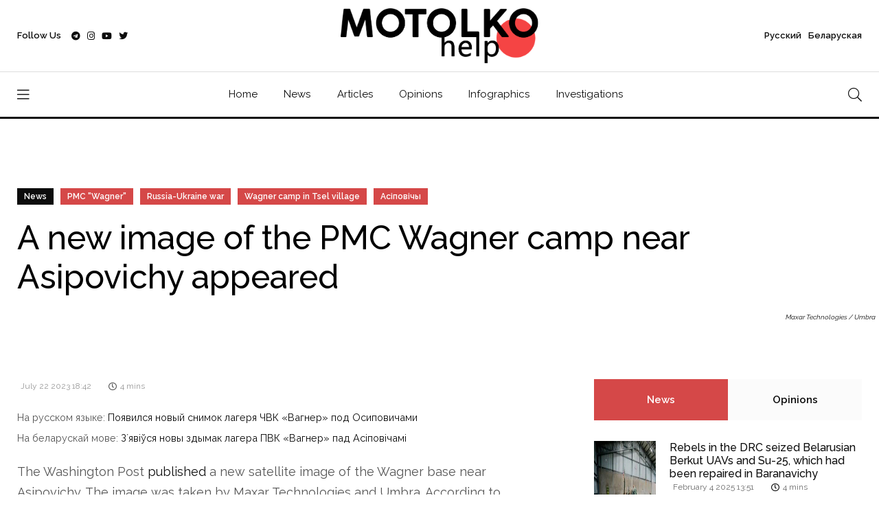

--- FILE ---
content_type: text/html; charset=UTF-8
request_url: https://motolko.help/en-news/a-new-image-of-the-pmc-wagner-camp-near-asipovichy-appeared/
body_size: 12843
content:
<!doctype html><html lang="en"><head itemscope itemtype="http://schema.org/WPHeader"><meta charset="utf-8"><link data-optimized="2" rel="stylesheet" href="https://motolko.help/wp-content/litespeed/css/c149bcad938a97f17840911bbd350715.css?ver=6d097" /><meta name="viewport" content="width=device-width, initial-scale=1, shrink-to-fit=no"><meta name="theme-color" content="#e90101"/><title itemprop="headline">A new image of the PMC Wagner camp near Asipovichy appeared &#8212; MotolkoHelp</title><meta name="author" content="MotolkoHelp"><meta name="description" itemprop="description" content="Apparently, the field is filled with cars."><meta name="keywords" itemprop="keywords" content="Russia-Ukraine war, PMC Wagner, Asipovichy, Wagner camp in Tsel village"><meta property="og:description" content="Apparently, the field is filled with cars."><meta property="og:image" content="https://motolko.help/wp-content/uploads/2023/07/1200-49.jpg"><meta property="og:site_name" content="MotolkoHelp"><meta property="og:title" content="A new image of the PMC Wagner camp near Asipovichy appeared"><meta property="og:type" content="article"><meta property="og:url" content="https://motolko.help/en-news/a-new-image-of-the-pmc-wagner-camp-near-asipovichy-appeared/"><meta name="twitter:card" content="summary_large_image"><meta name="twitter:site" content="@Motolko"><meta name="twitter:creator" content="@Motolko"><meta name="twitter:title" content="A new image of the PMC Wagner camp near Asipovichy appeared"><meta name="twitter:description" content="Apparently, the field is filled with cars."><meta name="twitter:image" content="https://motolko.help/wp-content/uploads/2023/07/1200-49.jpg"><link rel="apple-touch-icon" sizes="180x180" href="https://motolko.help/wp-content/themes/mh/ico/apple-touch-icon.png"><link rel="icon" type="image/png" sizes="32x32" href="https://motolko.help/wp-content/themes/mh/ico/favicon-32x32.png"><link rel="icon" type="image/png" sizes="16x16" href="https://motolko.help/wp-content/themes/mh/ico/favicon-16x16.png"><link href="https://motolko.help/wp-content/themes/mh/ico/favicon-16x16.png" rel="shortcut icon"><link rel="mask-icon" href="https://motolko.help/wp-content/themes/mh/ico/safari-pinned-tab.svg" color="#000000"><meta name="msapplication-TileColor" content="#ffffff"><meta name="theme-color" content="#ffffff">
 <script type="litespeed/javascript" data-src="https://www.googletagmanager.com/gtag/js?id=G-GVBS78ZHZZ"></script> <script type="litespeed/javascript">window.dataLayer=window.dataLayer||[];function gtag(){dataLayer.push(arguments)}
gtag('js',new Date());gtag('config','G-GVBS78ZHZZ')</script> <meta name='robots' content='max-image-preview:large' /><style>img:is([sizes="auto" i], [sizes^="auto," i]) { contain-intrinsic-size: 3000px 1500px }</style><link rel="alternate" type="application/rss+xml" title="МотолькоПомоги &raquo; Лента комментариев к &laquo;A new image of the PMC Wagner camp near Asipovichy appeared&raquo;" href="https://motolko.help/en-news/a-new-image-of-the-pmc-wagner-camp-near-asipovichy-appeared/feed/" /><style id='classic-theme-styles-inline-css' type='text/css'>/*! This file is auto-generated */
.wp-block-button__link{color:#fff;background-color:#32373c;border-radius:9999px;box-shadow:none;text-decoration:none;padding:calc(.667em + 2px) calc(1.333em + 2px);font-size:1.125em}.wp-block-file__button{background:#32373c;color:#fff;text-decoration:none}</style><style id='global-styles-inline-css' type='text/css'>:root{--wp--preset--aspect-ratio--square: 1;--wp--preset--aspect-ratio--4-3: 4/3;--wp--preset--aspect-ratio--3-4: 3/4;--wp--preset--aspect-ratio--3-2: 3/2;--wp--preset--aspect-ratio--2-3: 2/3;--wp--preset--aspect-ratio--16-9: 16/9;--wp--preset--aspect-ratio--9-16: 9/16;--wp--preset--color--black: #000000;--wp--preset--color--cyan-bluish-gray: #abb8c3;--wp--preset--color--white: #ffffff;--wp--preset--color--pale-pink: #f78da7;--wp--preset--color--vivid-red: #cf2e2e;--wp--preset--color--luminous-vivid-orange: #ff6900;--wp--preset--color--luminous-vivid-amber: #fcb900;--wp--preset--color--light-green-cyan: #7bdcb5;--wp--preset--color--vivid-green-cyan: #00d084;--wp--preset--color--pale-cyan-blue: #8ed1fc;--wp--preset--color--vivid-cyan-blue: #0693e3;--wp--preset--color--vivid-purple: #9b51e0;--wp--preset--gradient--vivid-cyan-blue-to-vivid-purple: linear-gradient(135deg,rgba(6,147,227,1) 0%,rgb(155,81,224) 100%);--wp--preset--gradient--light-green-cyan-to-vivid-green-cyan: linear-gradient(135deg,rgb(122,220,180) 0%,rgb(0,208,130) 100%);--wp--preset--gradient--luminous-vivid-amber-to-luminous-vivid-orange: linear-gradient(135deg,rgba(252,185,0,1) 0%,rgba(255,105,0,1) 100%);--wp--preset--gradient--luminous-vivid-orange-to-vivid-red: linear-gradient(135deg,rgba(255,105,0,1) 0%,rgb(207,46,46) 100%);--wp--preset--gradient--very-light-gray-to-cyan-bluish-gray: linear-gradient(135deg,rgb(238,238,238) 0%,rgb(169,184,195) 100%);--wp--preset--gradient--cool-to-warm-spectrum: linear-gradient(135deg,rgb(74,234,220) 0%,rgb(151,120,209) 20%,rgb(207,42,186) 40%,rgb(238,44,130) 60%,rgb(251,105,98) 80%,rgb(254,248,76) 100%);--wp--preset--gradient--blush-light-purple: linear-gradient(135deg,rgb(255,206,236) 0%,rgb(152,150,240) 100%);--wp--preset--gradient--blush-bordeaux: linear-gradient(135deg,rgb(254,205,165) 0%,rgb(254,45,45) 50%,rgb(107,0,62) 100%);--wp--preset--gradient--luminous-dusk: linear-gradient(135deg,rgb(255,203,112) 0%,rgb(199,81,192) 50%,rgb(65,88,208) 100%);--wp--preset--gradient--pale-ocean: linear-gradient(135deg,rgb(255,245,203) 0%,rgb(182,227,212) 50%,rgb(51,167,181) 100%);--wp--preset--gradient--electric-grass: linear-gradient(135deg,rgb(202,248,128) 0%,rgb(113,206,126) 100%);--wp--preset--gradient--midnight: linear-gradient(135deg,rgb(2,3,129) 0%,rgb(40,116,252) 100%);--wp--preset--font-size--small: 13px;--wp--preset--font-size--medium: 20px;--wp--preset--font-size--large: 36px;--wp--preset--font-size--x-large: 42px;--wp--preset--spacing--20: 0.44rem;--wp--preset--spacing--30: 0.67rem;--wp--preset--spacing--40: 1rem;--wp--preset--spacing--50: 1.5rem;--wp--preset--spacing--60: 2.25rem;--wp--preset--spacing--70: 3.38rem;--wp--preset--spacing--80: 5.06rem;--wp--preset--shadow--natural: 6px 6px 9px rgba(0, 0, 0, 0.2);--wp--preset--shadow--deep: 12px 12px 50px rgba(0, 0, 0, 0.4);--wp--preset--shadow--sharp: 6px 6px 0px rgba(0, 0, 0, 0.2);--wp--preset--shadow--outlined: 6px 6px 0px -3px rgba(255, 255, 255, 1), 6px 6px rgba(0, 0, 0, 1);--wp--preset--shadow--crisp: 6px 6px 0px rgba(0, 0, 0, 1);}:where(.is-layout-flex){gap: 0.5em;}:where(.is-layout-grid){gap: 0.5em;}body .is-layout-flex{display: flex;}.is-layout-flex{flex-wrap: wrap;align-items: center;}.is-layout-flex > :is(*, div){margin: 0;}body .is-layout-grid{display: grid;}.is-layout-grid > :is(*, div){margin: 0;}:where(.wp-block-columns.is-layout-flex){gap: 2em;}:where(.wp-block-columns.is-layout-grid){gap: 2em;}:where(.wp-block-post-template.is-layout-flex){gap: 1.25em;}:where(.wp-block-post-template.is-layout-grid){gap: 1.25em;}.has-black-color{color: var(--wp--preset--color--black) !important;}.has-cyan-bluish-gray-color{color: var(--wp--preset--color--cyan-bluish-gray) !important;}.has-white-color{color: var(--wp--preset--color--white) !important;}.has-pale-pink-color{color: var(--wp--preset--color--pale-pink) !important;}.has-vivid-red-color{color: var(--wp--preset--color--vivid-red) !important;}.has-luminous-vivid-orange-color{color: var(--wp--preset--color--luminous-vivid-orange) !important;}.has-luminous-vivid-amber-color{color: var(--wp--preset--color--luminous-vivid-amber) !important;}.has-light-green-cyan-color{color: var(--wp--preset--color--light-green-cyan) !important;}.has-vivid-green-cyan-color{color: var(--wp--preset--color--vivid-green-cyan) !important;}.has-pale-cyan-blue-color{color: var(--wp--preset--color--pale-cyan-blue) !important;}.has-vivid-cyan-blue-color{color: var(--wp--preset--color--vivid-cyan-blue) !important;}.has-vivid-purple-color{color: var(--wp--preset--color--vivid-purple) !important;}.has-black-background-color{background-color: var(--wp--preset--color--black) !important;}.has-cyan-bluish-gray-background-color{background-color: var(--wp--preset--color--cyan-bluish-gray) !important;}.has-white-background-color{background-color: var(--wp--preset--color--white) !important;}.has-pale-pink-background-color{background-color: var(--wp--preset--color--pale-pink) !important;}.has-vivid-red-background-color{background-color: var(--wp--preset--color--vivid-red) !important;}.has-luminous-vivid-orange-background-color{background-color: var(--wp--preset--color--luminous-vivid-orange) !important;}.has-luminous-vivid-amber-background-color{background-color: var(--wp--preset--color--luminous-vivid-amber) !important;}.has-light-green-cyan-background-color{background-color: var(--wp--preset--color--light-green-cyan) !important;}.has-vivid-green-cyan-background-color{background-color: var(--wp--preset--color--vivid-green-cyan) !important;}.has-pale-cyan-blue-background-color{background-color: var(--wp--preset--color--pale-cyan-blue) !important;}.has-vivid-cyan-blue-background-color{background-color: var(--wp--preset--color--vivid-cyan-blue) !important;}.has-vivid-purple-background-color{background-color: var(--wp--preset--color--vivid-purple) !important;}.has-black-border-color{border-color: var(--wp--preset--color--black) !important;}.has-cyan-bluish-gray-border-color{border-color: var(--wp--preset--color--cyan-bluish-gray) !important;}.has-white-border-color{border-color: var(--wp--preset--color--white) !important;}.has-pale-pink-border-color{border-color: var(--wp--preset--color--pale-pink) !important;}.has-vivid-red-border-color{border-color: var(--wp--preset--color--vivid-red) !important;}.has-luminous-vivid-orange-border-color{border-color: var(--wp--preset--color--luminous-vivid-orange) !important;}.has-luminous-vivid-amber-border-color{border-color: var(--wp--preset--color--luminous-vivid-amber) !important;}.has-light-green-cyan-border-color{border-color: var(--wp--preset--color--light-green-cyan) !important;}.has-vivid-green-cyan-border-color{border-color: var(--wp--preset--color--vivid-green-cyan) !important;}.has-pale-cyan-blue-border-color{border-color: var(--wp--preset--color--pale-cyan-blue) !important;}.has-vivid-cyan-blue-border-color{border-color: var(--wp--preset--color--vivid-cyan-blue) !important;}.has-vivid-purple-border-color{border-color: var(--wp--preset--color--vivid-purple) !important;}.has-vivid-cyan-blue-to-vivid-purple-gradient-background{background: var(--wp--preset--gradient--vivid-cyan-blue-to-vivid-purple) !important;}.has-light-green-cyan-to-vivid-green-cyan-gradient-background{background: var(--wp--preset--gradient--light-green-cyan-to-vivid-green-cyan) !important;}.has-luminous-vivid-amber-to-luminous-vivid-orange-gradient-background{background: var(--wp--preset--gradient--luminous-vivid-amber-to-luminous-vivid-orange) !important;}.has-luminous-vivid-orange-to-vivid-red-gradient-background{background: var(--wp--preset--gradient--luminous-vivid-orange-to-vivid-red) !important;}.has-very-light-gray-to-cyan-bluish-gray-gradient-background{background: var(--wp--preset--gradient--very-light-gray-to-cyan-bluish-gray) !important;}.has-cool-to-warm-spectrum-gradient-background{background: var(--wp--preset--gradient--cool-to-warm-spectrum) !important;}.has-blush-light-purple-gradient-background{background: var(--wp--preset--gradient--blush-light-purple) !important;}.has-blush-bordeaux-gradient-background{background: var(--wp--preset--gradient--blush-bordeaux) !important;}.has-luminous-dusk-gradient-background{background: var(--wp--preset--gradient--luminous-dusk) !important;}.has-pale-ocean-gradient-background{background: var(--wp--preset--gradient--pale-ocean) !important;}.has-electric-grass-gradient-background{background: var(--wp--preset--gradient--electric-grass) !important;}.has-midnight-gradient-background{background: var(--wp--preset--gradient--midnight) !important;}.has-small-font-size{font-size: var(--wp--preset--font-size--small) !important;}.has-medium-font-size{font-size: var(--wp--preset--font-size--medium) !important;}.has-large-font-size{font-size: var(--wp--preset--font-size--large) !important;}.has-x-large-font-size{font-size: var(--wp--preset--font-size--x-large) !important;}
:where(.wp-block-post-template.is-layout-flex){gap: 1.25em;}:where(.wp-block-post-template.is-layout-grid){gap: 1.25em;}
:where(.wp-block-columns.is-layout-flex){gap: 2em;}:where(.wp-block-columns.is-layout-grid){gap: 2em;}
:root :where(.wp-block-pullquote){font-size: 1.5em;line-height: 1.6;}</style><link rel="EditURI" type="application/rsd+xml" title="RSD" href="https://motolko.help/xmlrpc.php?rsd" /><link rel="canonical" href="https://motolko.help/en-news/a-new-image-of-the-pmc-wagner-camp-near-asipovichy-appeared/" /><link rel="alternate" title="oEmbed (JSON)" type="application/json+oembed" href="https://motolko.help/wp-json/oembed/1.0/embed?url=https%3A%2F%2Fmotolko.help%2Fen-news%2Fa-new-image-of-the-pmc-wagner-camp-near-asipovichy-appeared%2F" /><link rel="alternate" title="oEmbed (XML)" type="text/xml+oembed" href="https://motolko.help/wp-json/oembed/1.0/embed?url=https%3A%2F%2Fmotolko.help%2Fen-news%2Fa-new-image-of-the-pmc-wagner-camp-near-asipovichy-appeared%2F&#038;format=xml" /></head><body data-rsssl=1><nav class="sticky-navbar"><div class="logo">
<a href="https://motolko.help/en/">
<img src="https://motolko.help/wp-content/themes/mh/logo/m-logo.svg" alt="Logo МотолькоПомоги" class="wmu-preview-img">
</a></div><div class="site-menu"><ul itemscope itemtype="http://schema.org/SiteNavigationElement"><li><a itemprop="url" href="https://motolko.help/en/">Home</a></li><li><a itemprop="url" href="https://motolko.help/en-news/">News</a></li><li><a itemprop="url" href="https://motolko.help/en-articles/">Articles</a></li><li><a itemprop="url" href="https://motolko.help/en-opinions/">Opinions</a></li><li><a itemprop="url" href="https://motolko.help/en-infographics/">Infographics</a></li><li><a itemprop="url" href="https://motolko.help/en-investigations/">Investigations</a></li></ul></div><div class="search-button"> <i class="fal fa-search"></i></div></nav><div class="scrollup">
<svg class="progress-circle" width="100%" height="100%" viewBox="-2 -2 104 104">
<path d="M50,1 a49,49 0 0,1 0,98 a49,49 0 0,1 0,-98"></path>
</svg></div><aside class="side-widget"><div class="close-button"><i class="fal fa-times"></i></div><figure class="logo">
<img src="https://motolko.help/wp-content/themes/mh/logo/m-logo-white.svg" alt="Logo МотолькоПомоги" class="wmu-preview-img"></figure><div class="inner"><div class="widget"><div class="site-menu"><ul itemscope itemtype="http://schema.org/SiteNavigationElement"><li><a itemprop="url" href="https://motolko.help/ru/" style="font-weight:400;">Русский</a></li><li><a itemprop="url" href="https://motolko.help/by/" style="font-weight:400;">Беларуская</a></li><li><a itemprop="url" href="https://motolko.help/en/">Home</a></li><li><a itemprop="url" href="https://motolko.help/en-news/">News</a></li><li><a itemprop="url" href="https://motolko.help/en-articles/">Articles</a></li><li><a itemprop="url" href="https://motolko.help/en-opinions/">Opinions</a></li><li><a itemprop="url" href="https://motolko.help/en-infographics/">Infographics</a></li><li><a itemprop="url" href="https://motolko.help/en-investigations/">Investigations</a></li></ul></div></div><div class="widget"><h6 class="widget-title">News</h6><div class="blog-post light kansas"><figure class="post-image">
<a href="https://motolko.help/en-news/rebels-in-the-drc-seized-belarusian-berkut-uavs-and-su-25-which-had-been-repaired-in-baranavichy/">
<img data-lazyloaded="1" src="[data-uri]" width="330" height="240" data-src="https://motolko.help/wp-content/uploads/2025/02/330-1-1.jpg" alt="Rebels in the DRC seized Belarusian Berkut UAVs and Su-25, which had been repaired in Baranavichy" title="Rebels in the DRC seized Belarusian Berkut UAVs and Su-25, which had been repaired in Baranavichy">
</a></figure><div class="post-content"><ul class="post-categories"><li><a href="https://motolko.help/tag/aliaksandr-zingman/">Aliaksandr Zingman</a></li><li><a href="https://motolko.help/tag/arms-trafficking/">arms trafficking</a></li><li><a href="https://motolko.help/tag/berkut-uav/">Berkut UAV</a></li><li><a href="https://motolko.help/tag/congo/">Congo</a></li><li><a href="https://motolko.help/tag/su-25/">Су-25</a></li></ul><h3 class="post-title">
<a href="https://motolko.help/en-news/rebels-in-the-drc-seized-belarusian-berkut-uavs-and-su-25-which-had-been-repaired-in-baranavichy/">
Rebels in the DRC seized Belarusian Berkut UAVs and Su-25, which had been repaired in Baranavichy						</a></h3></div></div><div class="blog-post light kansas"><figure class="post-image">
<a href="https://motolko.help/en-news/mikalai-statkevich-nominated-for-nobel-peace-prize/">
<img data-lazyloaded="1" src="[data-uri]" width="330" height="240" data-src="https://motolko.help/wp-content/uploads/2022/11/330-1-2.jpg" alt="Mikalai Statkevich nominated for Nobel Peace Prize" title="Mikalai Statkevich nominated for Nobel Peace Prize">
</a></figure><div class="post-content"><ul class="post-categories"><li><a href="https://motolko.help/tag/mikalai-statkevich/">Mikalai Statkevich</a></li><li><a href="https://motolko.help/tag/nobel-peace-prize/">Nobel Peace Prize</a></li></ul><h3 class="post-title">
<a href="https://motolko.help/en-news/mikalai-statkevich-nominated-for-nobel-peace-prize/">
Mikalai Statkevich nominated for Nobel Peace Prize						</a></h3></div></div><div class="blog-post light kansas"><figure class="post-image">
<a href="https://motolko.help/en-news/uk-and-canada-imposed-new-sanctions-against-the-lukashenka-regime/">
<img data-lazyloaded="1" src="[data-uri]" width="330" height="240" data-src="https://motolko.help/wp-content/uploads/2022/04/imgonline-com-ua-resize-v7rfmh6toct9.jpg" alt="UK and Canada imposed new sanctions against the Lukashenka regime" title="UK and Canada imposed new sanctions against the Lukashenka regime">
</a></figure><div class="post-content"><ul class="post-categories"><li><a href="https://motolko.help/tag/canada/">Canada</a></li><li><a href="https://motolko.help/tag/canada-sanctions/">Canada sanctions</a></li><li><a href="https://motolko.help/tag/regime/">regime</a></li><li><a href="https://motolko.help/tag/sanctions/">sanctions</a></li><li><a href="https://motolko.help/tag/uk/">UK</a></li><li><a href="https://motolko.help/tag/uk-sanctions/">UK sanctions</a></li></ul><h3 class="post-title">
<a href="https://motolko.help/en-news/uk-and-canada-imposed-new-sanctions-against-the-lukashenka-regime/">
UK and Canada imposed new sanctions against the Lukashenka regime						</a></h3></div></div></div></div></aside><div class="search-box"><div class="close-button"><i class="fal fa-times"></i></div><div class="container"><form action="https://motolko.help" method="get">
<input type="search" placeholder="Type here to find" name="s" value="" />
<input type="hidden" value="en" name="lang" />
<button type="sumbit">Submit</button></form></div></div><header class="header"><div class="container"><div class="left-side"><div class="social-media"><div class="label"> Follow Us<div class="social-info"><ol><li><a href="https://t.me/motolkohelp" target="_blank"><i class="fab fa-telegram"></i> Telegram – <span>113,3k</span></a></li><li><a href="https://www.instagram.com/motolkohelp/" target="_blank"><i class="fab fa-instagram"></i> Instagram – <span>19,6k</span></a></li><li><a href="https://www.youtube.com/user/toxaby/featured" target="_blank"><i class="fab fa-youtube"></i> Youtube – <span>8,7k</span></a></li><li><a href="https://twitter.com/MotolkoHelp" target="_blank"><i class="fab fa-twitter"></i> Twitter – <span>39,8k</span></a></li></ol></div></div><ul><li><a href="https://t.me/motolkohelp" target="_blank"><i class="fab fa-telegram"></i></a></li><li><a href="https://www.instagram.com/motolkohelp/" target="_blank"><i class="fab fa-instagram"></i></a></li><li><a href="https://www.youtube.com/user/toxaby/featured" target="_blank"><i class="fab fa-youtube"></i></a></li><li><a href="https://twitter.com/MotolkoHelp" target="_blank"><i class="fab fa-twitter"></i></a></li></ul></div></div><div class="logo"><a href="https://motolko.help/en/"><img src="https://motolko.help/wp-content/themes/mh/logo/m-logo.svg" alt="Logo МотолькоПомоги" class="wmu-preview-img logo-dark"></a></div><div class="right-side"><div class="account"><a href="https://motolko.help/ru/"><span class="mobile">Рус</span><span class="desktop">Русский</span></a> <a href="https://motolko.help/by/"><span class="mobile">Бел</span><span class="desktop">Беларуская</span></a></div></div></div></header><nav class="navbar"><div class="container"><div class="hamburger-menu"> <i class="fal fa-bars"></i></div><div class="logo"><a href="https://motolko.help/en/"><img data-lazyloaded="1" src="[data-uri]" data-src="https://motolko.help/wp-content/themes/mh/logo/m-logo.svg" alt="Logo МотолькоПомоги" class="logo-dark"></a></div><div class="site-menu"><ul><li><a href="https://motolko.help/en/">Home</a></li><li><a href="https://motolko.help/en-news/">News</a></li><li><a href="https://motolko.help/en-articles/">Articles</a></li><li><a href="https://motolko.help/en-opinions/">Opinions</a></li><li><a href="https://motolko.help/en-infographics/">Infographics</a></li><li><a href="https://motolko.help/en-investigations/">Investigations</a></li></ul></div><div class="search-button"> <i class="fal fa-search"></i></div></div></nav><section class="single-header" data-background="https://motolko.help/wp-content/uploads/2023/07/1920-49.jpg"><div class="container"><div class="row"><div class="col-12"><ul class="post-categories"><li class="link-to-cat"><a href="https://motolko.help/en-news/">
News                        </a></li><li><a href="https://motolko.help/tag/pmc-wagner/?lang=en">PMC "Wagner"</a></li><li><a href="https://motolko.help/tag/russia-ukraine-war/?lang=en">Russia-Ukraine war</a></li><li><a href="https://motolko.help/tag/wagner-camp-in-tsel-village/?lang=en">Wagner camp in Tsel village</a></li><li><a href="https://motolko.help/tag/asipovichy/?lang=en">Асіповічы</a></li></ul><h1 class="post-title">
<span>
A new image of the PMC Wagner camp near Asipovichy appeared                    </span></h1></div></div>
<em class="hero-author">
Maxar Technologies / Umbra        </em></div></section><section class="content-section"><div class="container"><div class="row"><div class="col-lg-8" itemscope itemtype="http://schema.org/Article"><div class="blog-post california"><meta itemprop="headline" content="A new image of the PMC Wagner camp near Asipovichy appeared"><meta itemscope itemprop="mainEntityOfPage" itemType="https://schema.org/WebPage"
itemid="https://motolko.help/en-news/a-new-image-of-the-pmc-wagner-camp-near-asipovichy-appeared/" /><div class="post-content"><div class="metas"><div class="read-date"><span itemprop="datePublished"
datetime="2023-07-22">
July 22 2023 18:42                                </span></div><div class="read-time"><i class="far fa-clock"></i> <span>
4                                    mins                                </span></div></div><div itemprop="articleBody"><p>
<small>
На русском языке:
<a href="https://motolko.help/ru-news/poyavilsya-novyj-snimok-lagerya-chvk-vagner-pod-osipovichami/">
Появился новый снимок лагеря ЧВК «Вагнер» под Осиповичами                                    </a>
</small><br>
<small>
На беларускай мове:
<a href="https://motolko.help/by-news/z%ca%bcyaviysya-novy-zdymak-lagera-pvk-vagner-pad-asipovichami/">
Зʼявіўся новы здымак лагера ПВК «Вагнер» пад Асіповічамі                                    </a>
</small><br></p><p>The Washington Post <span class="css-901oao css-16my406 r-poiln3 r-bcqeeo r-qvutc0"><a href="https://www.washingtonpost.com/world/2023/07/22/russia-ukraine-war-news/" target="_blank" rel="noopener">published</a> a new satellite image of the Wagner base near Asipovichy. The image was taken by Maxar Technologies and Umbra</span><span class="css-901oao css-16my406 r-poiln3 r-bcqeeo r-qvutc0">. According to Maxar Senior Director Stephen Wood, it shows that “dozens, if not hundreds, of vehicles and equipment have recently arrived at the facility.”</span></p><p class="image-100-width">
<a href="https://motolko.help/wp-content/uploads/2023/07/photo_2023-07-22_18-31-05.jpg" class="image-lb" target="_blank"><i
class="fas fa-search-plus"></i></a>
<img data-lazyloaded="1" src="[data-uri]" width="1280" height="810" data-src="https://motolko.help/wp-content/uploads/2023/07/photo_2023-07-22_18-31-05.jpg" title="A new image of the PMC Wagner camp near Asipovichy appeared"
alt="A new image of the PMC Wagner camp near Asipovichy appeared" ></p><p><span class="css-901oao css-16my406 r-poiln3 r-bcqeeo r-qvutc0">The changes are visible even when comparing the image published today with the image of July 19 by P</span><span class="r-18u37iz">lanet</span><span class="css-901oao css-16my406 r-poiln3 r-bcqeeo r-qvutc0">, not to mention the earlier images of July 14 and July 16.</span></p><p class="image-100-width">
<a href="https://motolko.help/wp-content/uploads/2023/07/photo_2023-07-22_18-31-04.jpg" class="image-lb" target="_blank"><i
class="fas fa-search-plus"></i></a>
<img data-lazyloaded="1" src="[data-uri]" width="1280" height="791" data-src="https://motolko.help/wp-content/uploads/2023/07/photo_2023-07-22_18-31-04.jpg" title="A new image of the PMC Wagner camp near Asipovichy appeared"
alt="A new image of the PMC Wagner camp near Asipovichy appeared" ></p><p><span class="css-901oao css-16my406 r-poiln3 r-bcqeeo r-qvutc0">For example, in today’s image, we can see that the field (the central part) is already completely filled with some objects. The quality of the image doesn’t allow seeing clearly, but with a high probability we can say that these are cars, which occupied only half of the green area on July 19, and now – almost all of it. At the same time, the conditional truck parking spot, which is located to the left of the field, seems to have become smaller. </span></p><p>We note that the image shows not the whole camp in Tsel village, but only its south-western part.</p></div></div></div><div class="post-navigation"><div class="post-prev"> <span>
Previous post                        </span><h5>
<a href="https://motolko.help/en-news/belarusian-hajun-military-activity-on-the-territory-of-belarus-on-july-21/">
Belarusian Hajun: Military activity on the territory of Belarus on July 21                            </a></h5></div><div class="post-next"> <span>
Next post                        </span><h5>
<a href="https://motolko.help/en-news/the-10th-convoy-of-pmc-wagner-arrived-in-belarus-by-a-new-route/">
The 10th convoy of PMC Wagner arrived in Belarus by a new route                            </a></h5></div></div></div><div class="col-lg-4"><aside class="sidebar sticky-top"><div class="widget"><div class="tab-content"><ul class="tab-nav"><li class="active"><a href="#tab01">
News                                    </a></li><li><a href="#tab03">
Opinions                                    </a></li></ul><div id="tab01" class="tab-item active-item"><div class="blog-post miami single-post-sidebar"><figure class="post-image">
<a href="https://motolko.help/en-news/rebels-in-the-drc-seized-belarusian-berkut-uavs-and-su-25-which-had-been-repaired-in-baranavichy/">
<img data-lazyloaded="1" src="[data-uri]" width="330" height="240" data-src="https://motolko.help/wp-content/uploads/2025/02/330-1-1.jpg"
alt="Rebels in the DRC seized Belarusian Berkut UAVs and Su-25, which had been repaired in Baranavichy"
title="Rebels in the DRC seized Belarusian Berkut UAVs and Su-25, which had been repaired in Baranavichy">
</a></figure><div class="post-content"><h3 class="post-title">
<a href="https://motolko.help/en-news/rebels-in-the-drc-seized-belarusian-berkut-uavs-and-su-25-which-had-been-repaired-in-baranavichy/">
Rebels in the DRC seized Belarusian Berkut UAVs and Su-25, which had been repaired in Baranavichy                                            </a></h3><div class="metas"><div class="read-date"><span>
February 4 2025 13:51                                                </span></div><div class="read-time"><i class="far fa-clock"></i> <span>
4                                                    mins                                                </span></div></div></div></div><div class="blog-post miami single-post-sidebar"><figure class="post-image">
<a href="https://motolko.help/en-news/mikalai-statkevich-nominated-for-nobel-peace-prize/">
<img data-lazyloaded="1" src="[data-uri]" width="330" height="240" data-src="https://motolko.help/wp-content/uploads/2022/11/330-1-2.jpg"
alt="Mikalai Statkevich nominated for Nobel Peace Prize"
title="Mikalai Statkevich nominated for Nobel Peace Prize">
</a></figure><div class="post-content"><h3 class="post-title">
<a href="https://motolko.help/en-news/mikalai-statkevich-nominated-for-nobel-peace-prize/">
Mikalai Statkevich nominated for Nobel Peace Prize                                            </a></h3><div class="metas"><div class="read-date"><span>
January 30 2025 21:59                                                </span></div><div class="read-time"><i class="far fa-clock"></i> <span>
4                                                    mins                                                </span></div></div></div></div><div class="blog-post miami single-post-sidebar"><figure class="post-image">
<a href="https://motolko.help/en-news/uk-and-canada-imposed-new-sanctions-against-the-lukashenka-regime/">
<img data-lazyloaded="1" src="[data-uri]" width="330" height="240" data-src="https://motolko.help/wp-content/uploads/2022/04/imgonline-com-ua-resize-v7rfmh6toct9.jpg"
alt="UK and Canada imposed new sanctions against the Lukashenka regime"
title="UK and Canada imposed new sanctions against the Lukashenka regime">
</a></figure><div class="post-content"><h3 class="post-title">
<a href="https://motolko.help/en-news/uk-and-canada-imposed-new-sanctions-against-the-lukashenka-regime/">
UK and Canada imposed new sanctions against the Lukashenka regime                                            </a></h3><div class="metas"><div class="read-date"><span>
January 27 2025 20:43                                                </span></div><div class="read-time"><i class="far fa-clock"></i> <span>
4                                                    mins                                                </span></div></div></div></div><div class="blog-post miami single-post-sidebar"><figure class="post-image">
<a href="https://motolko.help/en-news/motolko-help-is-being-hacked/">
<img data-lazyloaded="1" src="[data-uri]" width="330" height="240" data-src="https://motolko.help/wp-content/uploads/2022/04/imgonline-com-ua-resize-k5v2zdchbrfr.jpg"
alt="Motolko.help is being hacked"
title="Motolko.help is being hacked">
</a></figure><div class="post-content"><h3 class="post-title">
<a href="https://motolko.help/en-news/motolko-help-is-being-hacked/">
Motolko.help is being hacked                                            </a></h3><div class="metas"><div class="read-date"><span>
January 27 2025 16:42                                                </span></div><div class="read-time"><i class="far fa-clock"></i> <span>
4                                                    mins                                                </span></div></div></div></div><div class="blog-post miami single-post-sidebar"><figure class="post-image">
<a href="https://motolko.help/en-news/belarusian-artist-was-detained-in-warsaw-for-art-with-elon-musk-the-police-tried-to-accuse-him-of-nazi-propaganda/">
<img data-lazyloaded="1" src="[data-uri]" width="330" height="240" data-src="https://motolko.help/wp-content/uploads/2025/01/330-1-7.jpg"
alt="Belarusian artist was detained in Warsaw for art with Elon Musk, the police tried to accuse him of Nazi propaganda"
title="Belarusian artist was detained in Warsaw for art with Elon Musk, the police tried to accuse him of Nazi propaganda">
</a></figure><div class="post-content"><h3 class="post-title">
<a href="https://motolko.help/en-news/belarusian-artist-was-detained-in-warsaw-for-art-with-elon-musk-the-police-tried-to-accuse-him-of-nazi-propaganda/">
Belarusian artist was detained in Warsaw for art with Elon Musk, the police tried to accuse him of Nazi propaganda                                            </a></h3><div class="metas"><div class="read-date"><span>
January 27 2025 15:19                                                </span></div><div class="read-time"><i class="far fa-clock"></i> <span>
4                                                    mins                                                </span></div></div></div></div></div><div id="tab03" class="tab-item"><div class="blog-post miami single-post-sidebar"><figure class="post-image">
<a href="https://motolko.help/en-opinions/opinion-september-17-is-a-day-that-has-two-sides-and-we-must-remember-what-followed-it-and-what-preceded-it/">
<img data-lazyloaded="1" src="[data-uri]" width="330" height="240" data-src="https://motolko.help/wp-content/uploads/2022/09/330-2.jpg"
alt="Opinion: &#171;September 17 is a day that has two sides, and we must remember what followed it and what preceded it.&#187;"
title="Opinion: &#171;September 17 is a day that has two sides, and we must remember what followed it and what preceded it.&#187;">
</a></figure><div class="post-content"><h3 class="post-title">
<a href="https://motolko.help/en-opinions/opinion-september-17-is-a-day-that-has-two-sides-and-we-must-remember-what-followed-it-and-what-preceded-it/">
Opinion: &#171;September 17 is a day that has two sides, and we must remember what followed it and what preceded it.&#187;                                            </a></h3><div class="metas"><div class="read-date"><span>
September 17 2022 17:07                                                </span></div><div class="read-time"><i class="far fa-clock"></i> <span>
4                                                    mins                                                </span></div></div></div></div><div class="blog-post miami single-post-sidebar"><figure class="post-image">
<a href="https://motolko.help/en-opinions/is-belarus-europe-or-a-part-of-russia-belarusians-made-their-choice-in-2020-word-for-european-politicians/">
<img data-lazyloaded="1" src="[data-uri]" width="330" height="240" data-src="https://motolko.help/wp-content/uploads/2022/08/39898-1.jpg"
alt="Is Belarus Europe or a part of Russia? Belarusians made their choice in 2020. Word for European politicians"
title="Is Belarus Europe or a part of Russia? Belarusians made their choice in 2020. Word for European politicians">
</a></figure><div class="post-content"><h3 class="post-title">
<a href="https://motolko.help/en-opinions/is-belarus-europe-or-a-part-of-russia-belarusians-made-their-choice-in-2020-word-for-european-politicians/">
Is Belarus Europe or a part of Russia? Belarusians made their choice in 2020. Word for European politicians                                            </a></h3><div class="metas"><div class="read-date"><span>
August 20 2022 13:34                                                </span></div><div class="read-time"><i class="far fa-clock"></i> <span>
4                                                    mins                                                </span></div></div></div></div><div class="blog-post miami single-post-sidebar"><figure class="post-image">
<a href="https://motolko.help/en-opinions/opinion-telegram-channel-narodny-deputat-what-if-its-the-opposite/">
<img data-lazyloaded="1" src="[data-uri]" width="330" height="240" data-src="https://motolko.help/wp-content/uploads/2022/08/330-15.jpg"
alt="Opinion. Telegram channel &#171;Narodny deputat&#187;: &#171;What if it&#8217;s the opposite?&#187;"
title="Opinion. Telegram channel &#171;Narodny deputat&#187;: &#171;What if it&#8217;s the opposite?&#187;">
</a></figure><div class="post-content"><h3 class="post-title">
<a href="https://motolko.help/en-opinions/opinion-telegram-channel-narodny-deputat-what-if-its-the-opposite/">
Opinion. Telegram channel &#171;Narodny deputat&#187;: &#171;What if it&#8217;s the opposite?&#187;                                            </a></h3><div class="metas"><div class="read-date"><span>
August 17 2022 12:55                                                </span></div><div class="read-time"><i class="far fa-clock"></i> <span>
4                                                    mins                                                </span></div></div></div></div><div class="blog-post miami single-post-sidebar"><figure class="post-image">
<a href="https://motolko.help/en-opinions/opinion-artsyom-shraibman-those-who-for-decades-have-relied-on-the-dont-piss-russia-off-position-have-proven-to-be-fundamentally-wrong/">
<img data-lazyloaded="1" src="[data-uri]" width="330" height="240" data-src="https://motolko.help/wp-content/uploads/2021/10/prevyu-36.jpg"
alt="Opinion. Artsyom Shraibman: Those who for decades have relied on the &#171;don&#8217;t piss Russia off&#187; position have proven to be fundamentally wrong"
title="Opinion. Artsyom Shraibman: Those who for decades have relied on the &#171;don&#8217;t piss Russia off&#187; position have proven to be fundamentally wrong">
</a></figure><div class="post-content"><h3 class="post-title">
<a href="https://motolko.help/en-opinions/opinion-artsyom-shraibman-those-who-for-decades-have-relied-on-the-dont-piss-russia-off-position-have-proven-to-be-fundamentally-wrong/">
Opinion. Artsyom Shraibman: Those who for decades have relied on the &#171;don&#8217;t piss Russia off&#187; position have proven to be fundamentally wrong                                            </a></h3><div class="metas"><div class="read-date"><span>
June 25 2022 20:28                                                </span></div><div class="read-time"><i class="far fa-clock"></i> <span>
4                                                    mins                                                </span></div></div></div></div><div class="blog-post miami single-post-sidebar"><figure class="post-image">
<a href="https://motolko.help/en-opinions/opinion-nashy-groshy-belarus-loses-good-roads-and-profit/">
<img data-lazyloaded="1" src="[data-uri]" width="330" height="240" data-src="https://motolko.help/wp-content/uploads/2021/11/nashy_groshy_330.jpg"
alt="Opinion. Nashy Groshy: Belarus loses good roads and profit"
title="Opinion. Nashy Groshy: Belarus loses good roads and profit">
</a></figure><div class="post-content"><h3 class="post-title">
<a href="https://motolko.help/en-opinions/opinion-nashy-groshy-belarus-loses-good-roads-and-profit/">
Opinion. Nashy Groshy: Belarus loses good roads and profit                                            </a></h3><div class="metas"><div class="read-date"><span>
May 23 2022 15:38                                                </span></div><div class="read-time"><i class="far fa-clock"></i> <span>
4                                                    mins                                                </span></div></div></div></div></div></div></div></aside></div></div></div></section><section class="content-section no-top-spacing"><div class="container"><div class="row"><div class="col-12"><h2 class="section-title">
Related Posts</h2></div></div><div class="row justify-content-center"><div class="col-lg-4 col-md-6"><div class="blog-post kansas"><figure class="post-image">
<a href="https://motolko.help/en-news/google-has-blocked-youtube-channels-of-the-presidential-sports-club-and-agat-electromechanical-plant/">
<img data-lazyloaded="1" src="[data-uri]" width="330" height="240" data-src="https://motolko.help/wp-content/uploads/2021/09/prevyu-27.jpg"
alt="Google has blocked YouTube channels of the Presidential Sports Club and Agat &#8212; Electromechanical Plant"
title="Google has blocked YouTube channels of the Presidential Sports Club and Agat &#8212; Electromechanical Plant">
</a></figure><div class="post-content"><ul class="post-categories"><li><a href="https://motolko.help/tag/presidential-sports-club/?lang=en">Presidential Sports Club</a></li><li><a href="https://motolko.help/tag/us-sanctions/?lang=en">US sanctions</a></li><li><a href="https://motolko.help/tag/youtube/?lang=en">YouTube</a></li><li><a href="https://motolko.help/tag/agat/?lang=en">АГАТ</a></li></ul><div class="metas"><div class="read-date"><span>
December 18 2021 12:50                                </span></div><div class="read-time"><i class="far fa-clock"></i> <span>
4                                    mins                                </span></div></div><h3 class="post-title">
<a href="https://motolko.help/en-news/google-has-blocked-youtube-channels-of-the-presidential-sports-club-and-agat-electromechanical-plant/">
Google has blocked YouTube channels of the Presidential Sports Club and Agat &#8212; Electromechanical Plant                            </a></h3></div></div></div><div class="col-lg-4 col-md-6"><div class="blog-post kansas"><figure class="post-image">
<a href="https://motolko.help/en-news/belarusian-hajun-military-activity-on-the-territory-of-belarus-on-june-17-18/">
<img data-lazyloaded="1" src="[data-uri]" width="330" height="240" data-src="https://motolko.help/wp-content/uploads/2023/06/photo_2023-06-14_14-07-54-5.jpg"
alt="Belarusian Hajun: Military activity on the territory of Belarus on June 17-18"
title="Belarusian Hajun: Military activity on the territory of Belarus on June 17-18">
</a></figure><div class="post-content"><ul class="post-categories"><li><a href="https://motolko.help/tag/belarusian-armed-forces/?lang=en">Belarusian Armed Forces</a></li><li><a href="https://motolko.help/tag/belarusian-hajun/?lang=en">Belarusian Hajun</a></li><li><a href="https://motolko.help/tag/monitoring/?lang=en">monitoring</a></li><li><a href="https://motolko.help/tag/russian-armed-forces/?lang=en">Russian Armed Forces</a></li></ul><div class="metas"><div class="read-date"><span>
June 19 2023 10:30                                </span></div><div class="read-time"><i class="far fa-clock"></i> <span>
4                                    mins                                </span></div></div><h3 class="post-title">
<a href="https://motolko.help/en-news/belarusian-hajun-military-activity-on-the-territory-of-belarus-on-june-17-18/">
Belarusian Hajun: Military activity on the territory of Belarus on June 17-18                            </a></h3></div></div></div><div class="col-lg-4 col-md-6"><div class="blog-post kansas"><figure class="post-image">
<a href="https://motolko.help/en-news/sources-shunevich-is-appointed-as-the-head-of-the-belarusian-society-of-hunters-and-fishermen/">
<img data-lazyloaded="1" src="[data-uri]" width="330" height="240" data-src="https://motolko.help/wp-content/uploads/2021/10/shunevich-1.jpg"
alt="Sources: Shunevich is appointed as the Head of the Belarusian Society of Hunters and Fishermen"
title="Sources: Shunevich is appointed as the Head of the Belarusian Society of Hunters and Fishermen">
</a></figure><div class="post-content"><ul class="post-categories"><li><a href="https://motolko.help/tag/appointments/?lang=en">appointments</a></li><li><a href="https://motolko.help/tag/the-ministry-of-internal-affairs/?lang=en">the Ministry of Internal Affairs</a></li><li><a href="https://motolko.help/tag/shunevich/?lang=en">Шуневич</a></li></ul><div class="metas"><div class="read-date"><span>
October 20 2021 15:00                                </span></div><div class="read-time"><i class="far fa-clock"></i> <span>
4                                    mins                                </span></div></div><h3 class="post-title">
<a href="https://motolko.help/en-news/sources-shunevich-is-appointed-as-the-head-of-the-belarusian-society-of-hunters-and-fishermen/">
Sources: Shunevich is appointed as the Head of the Belarusian Society of Hunters and Fishermen                            </a></h3></div></div></div></div></div></section><footer class="footer" itemscope itemtype="http://schema.org/WPFooter"><meta itemprop="copyrightYear" content="2026"><meta itemprop="copyrightHolder" content="MotolkoHelp"><div class="container"><div class="row"><div class="col-12"></div></div><div class="row align-items-center"><div class="col-lg-4"><ul class="footer-menu"><li><a href="https://motolko.help/en-news/">News</a></li><li><a href="https://motolko.help/en-articles/">Articles</a></li><li><a href="https://motolko.help/en-opinions/">Opinions</a></li></ul></div><div class="col-lg-4"><figure class="footer-logo">
<a href="https://motolko.help/en/">
<img data-lazyloaded="1" src="[data-uri]" data-src="https://motolko.help/wp-content/themes/mh/logo/m-logo-white.svg" alt="Logo МотолькоПомоги">
</a></figure></div><div class="col-lg-4"><ul class="footer-social"><li><a href="https://t.me/motolkohelp" target="_blank"><i class="fab fa-telegram"></i></a></li><li><a href="https://www.instagram.com/motolkohelp/" target="_blank"><i class="fab fa-instagram"></i></a></li><li><a href="https://www.youtube.com/user/toxaby/featured" target="_blank"><i class="fab fa-youtube"></i></a></li></ul></div><div class="col-12"> <span class="copyright">&copy; 2026 Motolko.Help &#9829; Belarus</span></div></div></div></footer><link rel="stylesheet" href="https://motolko.help/wp-content/themes/mh/css/fontawesome.min.css?v=11"> <script type="litespeed/javascript" data-src="https://motolko.help/wp-content/themes/mh/js/jquery.min.js"></script> <script type="speculationrules">{"prefetch":[{"source":"document","where":{"and":[{"href_matches":"\/*"},{"not":{"href_matches":["\/wp-*.php","\/wp-admin\/*","\/wp-content\/uploads\/*","\/wp-content\/*","\/wp-content\/plugins\/*","\/wp-content\/themes\/mh\/*","\/*\\?(.+)"]}},{"not":{"selector_matches":"a[rel~=\"nofollow\"]"}},{"not":{"selector_matches":".no-prefetch, .no-prefetch a"}}]},"eagerness":"conservative"}]}</script> <script data-no-optimize="1">!function(t,e){"object"==typeof exports&&"undefined"!=typeof module?module.exports=e():"function"==typeof define&&define.amd?define(e):(t="undefined"!=typeof globalThis?globalThis:t||self).LazyLoad=e()}(this,function(){"use strict";function e(){return(e=Object.assign||function(t){for(var e=1;e<arguments.length;e++){var n,a=arguments[e];for(n in a)Object.prototype.hasOwnProperty.call(a,n)&&(t[n]=a[n])}return t}).apply(this,arguments)}function i(t){return e({},it,t)}function o(t,e){var n,a="LazyLoad::Initialized",i=new t(e);try{n=new CustomEvent(a,{detail:{instance:i}})}catch(t){(n=document.createEvent("CustomEvent")).initCustomEvent(a,!1,!1,{instance:i})}window.dispatchEvent(n)}function l(t,e){return t.getAttribute(gt+e)}function c(t){return l(t,bt)}function s(t,e){return function(t,e,n){e=gt+e;null!==n?t.setAttribute(e,n):t.removeAttribute(e)}(t,bt,e)}function r(t){return s(t,null),0}function u(t){return null===c(t)}function d(t){return c(t)===vt}function f(t,e,n,a){t&&(void 0===a?void 0===n?t(e):t(e,n):t(e,n,a))}function _(t,e){nt?t.classList.add(e):t.className+=(t.className?" ":"")+e}function v(t,e){nt?t.classList.remove(e):t.className=t.className.replace(new RegExp("(^|\\s+)"+e+"(\\s+|$)")," ").replace(/^\s+/,"").replace(/\s+$/,"")}function g(t){return t.llTempImage}function b(t,e){!e||(e=e._observer)&&e.unobserve(t)}function p(t,e){t&&(t.loadingCount+=e)}function h(t,e){t&&(t.toLoadCount=e)}function n(t){for(var e,n=[],a=0;e=t.children[a];a+=1)"SOURCE"===e.tagName&&n.push(e);return n}function m(t,e){(t=t.parentNode)&&"PICTURE"===t.tagName&&n(t).forEach(e)}function a(t,e){n(t).forEach(e)}function E(t){return!!t[st]}function I(t){return t[st]}function y(t){return delete t[st]}function A(e,t){var n;E(e)||(n={},t.forEach(function(t){n[t]=e.getAttribute(t)}),e[st]=n)}function k(a,t){var i;E(a)&&(i=I(a),t.forEach(function(t){var e,n;e=a,(t=i[n=t])?e.setAttribute(n,t):e.removeAttribute(n)}))}function L(t,e,n){_(t,e.class_loading),s(t,ut),n&&(p(n,1),f(e.callback_loading,t,n))}function w(t,e,n){n&&t.setAttribute(e,n)}function x(t,e){w(t,ct,l(t,e.data_sizes)),w(t,rt,l(t,e.data_srcset)),w(t,ot,l(t,e.data_src))}function O(t,e,n){var a=l(t,e.data_bg_multi),i=l(t,e.data_bg_multi_hidpi);(a=at&&i?i:a)&&(t.style.backgroundImage=a,n=n,_(t=t,(e=e).class_applied),s(t,ft),n&&(e.unobserve_completed&&b(t,e),f(e.callback_applied,t,n)))}function N(t,e){!e||0<e.loadingCount||0<e.toLoadCount||f(t.callback_finish,e)}function C(t,e,n){t.addEventListener(e,n),t.llEvLisnrs[e]=n}function M(t){return!!t.llEvLisnrs}function z(t){if(M(t)){var e,n,a=t.llEvLisnrs;for(e in a){var i=a[e];n=e,i=i,t.removeEventListener(n,i)}delete t.llEvLisnrs}}function R(t,e,n){var a;delete t.llTempImage,p(n,-1),(a=n)&&--a.toLoadCount,v(t,e.class_loading),e.unobserve_completed&&b(t,n)}function T(o,r,c){var l=g(o)||o;M(l)||function(t,e,n){M(t)||(t.llEvLisnrs={});var a="VIDEO"===t.tagName?"loadeddata":"load";C(t,a,e),C(t,"error",n)}(l,function(t){var e,n,a,i;n=r,a=c,i=d(e=o),R(e,n,a),_(e,n.class_loaded),s(e,dt),f(n.callback_loaded,e,a),i||N(n,a),z(l)},function(t){var e,n,a,i;n=r,a=c,i=d(e=o),R(e,n,a),_(e,n.class_error),s(e,_t),f(n.callback_error,e,a),i||N(n,a),z(l)})}function G(t,e,n){var a,i,o,r,c;t.llTempImage=document.createElement("IMG"),T(t,e,n),E(c=t)||(c[st]={backgroundImage:c.style.backgroundImage}),o=n,r=l(a=t,(i=e).data_bg),c=l(a,i.data_bg_hidpi),(r=at&&c?c:r)&&(a.style.backgroundImage='url("'.concat(r,'")'),g(a).setAttribute(ot,r),L(a,i,o)),O(t,e,n)}function D(t,e,n){var a;T(t,e,n),a=e,e=n,(t=It[(n=t).tagName])&&(t(n,a),L(n,a,e))}function V(t,e,n){var a;a=t,(-1<yt.indexOf(a.tagName)?D:G)(t,e,n)}function F(t,e,n){var a;t.setAttribute("loading","lazy"),T(t,e,n),a=e,(e=It[(n=t).tagName])&&e(n,a),s(t,vt)}function j(t){t.removeAttribute(ot),t.removeAttribute(rt),t.removeAttribute(ct)}function P(t){m(t,function(t){k(t,Et)}),k(t,Et)}function S(t){var e;(e=At[t.tagName])?e(t):E(e=t)&&(t=I(e),e.style.backgroundImage=t.backgroundImage)}function U(t,e){var n;S(t),n=e,u(e=t)||d(e)||(v(e,n.class_entered),v(e,n.class_exited),v(e,n.class_applied),v(e,n.class_loading),v(e,n.class_loaded),v(e,n.class_error)),r(t),y(t)}function $(t,e,n,a){var i;n.cancel_on_exit&&(c(t)!==ut||"IMG"===t.tagName&&(z(t),m(i=t,function(t){j(t)}),j(i),P(t),v(t,n.class_loading),p(a,-1),r(t),f(n.callback_cancel,t,e,a)))}function q(t,e,n,a){var i,o,r=(o=t,0<=pt.indexOf(c(o)));s(t,"entered"),_(t,n.class_entered),v(t,n.class_exited),i=t,o=a,n.unobserve_entered&&b(i,o),f(n.callback_enter,t,e,a),r||V(t,n,a)}function H(t){return t.use_native&&"loading"in HTMLImageElement.prototype}function B(t,i,o){t.forEach(function(t){return(a=t).isIntersecting||0<a.intersectionRatio?q(t.target,t,i,o):(e=t.target,n=t,a=i,t=o,void(u(e)||(_(e,a.class_exited),$(e,n,a,t),f(a.callback_exit,e,n,t))));var e,n,a})}function J(e,n){var t;et&&!H(e)&&(n._observer=new IntersectionObserver(function(t){B(t,e,n)},{root:(t=e).container===document?null:t.container,rootMargin:t.thresholds||t.threshold+"px"}))}function K(t){return Array.prototype.slice.call(t)}function Q(t){return t.container.querySelectorAll(t.elements_selector)}function W(t){return c(t)===_t}function X(t,e){return e=t||Q(e),K(e).filter(u)}function Y(e,t){var n;(n=Q(e),K(n).filter(W)).forEach(function(t){v(t,e.class_error),r(t)}),t.update()}function t(t,e){var n,a,t=i(t);this._settings=t,this.loadingCount=0,J(t,this),n=t,a=this,Z&&window.addEventListener("online",function(){Y(n,a)}),this.update(e)}var Z="undefined"!=typeof window,tt=Z&&!("onscroll"in window)||"undefined"!=typeof navigator&&/(gle|ing|ro)bot|crawl|spider/i.test(navigator.userAgent),et=Z&&"IntersectionObserver"in window,nt=Z&&"classList"in document.createElement("p"),at=Z&&1<window.devicePixelRatio,it={elements_selector:".lazy",container:tt||Z?document:null,threshold:300,thresholds:null,data_src:"src",data_srcset:"srcset",data_sizes:"sizes",data_bg:"bg",data_bg_hidpi:"bg-hidpi",data_bg_multi:"bg-multi",data_bg_multi_hidpi:"bg-multi-hidpi",data_poster:"poster",class_applied:"applied",class_loading:"litespeed-loading",class_loaded:"litespeed-loaded",class_error:"error",class_entered:"entered",class_exited:"exited",unobserve_completed:!0,unobserve_entered:!1,cancel_on_exit:!0,callback_enter:null,callback_exit:null,callback_applied:null,callback_loading:null,callback_loaded:null,callback_error:null,callback_finish:null,callback_cancel:null,use_native:!1},ot="src",rt="srcset",ct="sizes",lt="poster",st="llOriginalAttrs",ut="loading",dt="loaded",ft="applied",_t="error",vt="native",gt="data-",bt="ll-status",pt=[ut,dt,ft,_t],ht=[ot],mt=[ot,lt],Et=[ot,rt,ct],It={IMG:function(t,e){m(t,function(t){A(t,Et),x(t,e)}),A(t,Et),x(t,e)},IFRAME:function(t,e){A(t,ht),w(t,ot,l(t,e.data_src))},VIDEO:function(t,e){a(t,function(t){A(t,ht),w(t,ot,l(t,e.data_src))}),A(t,mt),w(t,lt,l(t,e.data_poster)),w(t,ot,l(t,e.data_src)),t.load()}},yt=["IMG","IFRAME","VIDEO"],At={IMG:P,IFRAME:function(t){k(t,ht)},VIDEO:function(t){a(t,function(t){k(t,ht)}),k(t,mt),t.load()}},kt=["IMG","IFRAME","VIDEO"];return t.prototype={update:function(t){var e,n,a,i=this._settings,o=X(t,i);{if(h(this,o.length),!tt&&et)return H(i)?(e=i,n=this,o.forEach(function(t){-1!==kt.indexOf(t.tagName)&&F(t,e,n)}),void h(n,0)):(t=this._observer,i=o,t.disconnect(),a=t,void i.forEach(function(t){a.observe(t)}));this.loadAll(o)}},destroy:function(){this._observer&&this._observer.disconnect(),Q(this._settings).forEach(function(t){y(t)}),delete this._observer,delete this._settings,delete this.loadingCount,delete this.toLoadCount},loadAll:function(t){var e=this,n=this._settings;X(t,n).forEach(function(t){b(t,e),V(t,n,e)})},restoreAll:function(){var e=this._settings;Q(e).forEach(function(t){U(t,e)})}},t.load=function(t,e){e=i(e);V(t,e)},t.resetStatus=function(t){r(t)},Z&&function(t,e){if(e)if(e.length)for(var n,a=0;n=e[a];a+=1)o(t,n);else o(t,e)}(t,window.lazyLoadOptions),t});!function(e,t){"use strict";function a(){t.body.classList.add("litespeed_lazyloaded")}function n(){console.log("[LiteSpeed] Start Lazy Load Images"),d=new LazyLoad({elements_selector:"[data-lazyloaded]",callback_finish:a}),o=function(){d.update()},e.MutationObserver&&new MutationObserver(o).observe(t.documentElement,{childList:!0,subtree:!0,attributes:!0})}var d,o;e.addEventListener?e.addEventListener("load",n,!1):e.attachEvent("onload",n)}(window,document);</script><script data-no-optimize="1">var litespeed_vary=document.cookie.replace(/(?:(?:^|.*;\s*)_lscache_vary\s*\=\s*([^;]*).*$)|^.*$/,"");litespeed_vary||fetch("/wp-content/plugins/litespeed-cache/guest.vary.php",{method:"POST",cache:"no-cache",redirect:"follow"}).then(e=>e.json()).then(e=>{console.log(e),e.hasOwnProperty("reload")&&"yes"==e.reload&&(sessionStorage.setItem("litespeed_docref",document.referrer),window.location.reload(!0))});</script><script data-optimized="1" type="litespeed/javascript" data-src="https://motolko.help/wp-content/litespeed/js/ee8bc38e48fecbe17fcb873d095250c4.js?ver=6d097"></script><script>const litespeed_ui_events=["mouseover","click","keydown","wheel","touchmove","touchstart"];var urlCreator=window.URL||window.webkitURL;function litespeed_load_delayed_js_force(){console.log("[LiteSpeed] Start Load JS Delayed"),litespeed_ui_events.forEach(e=>{window.removeEventListener(e,litespeed_load_delayed_js_force,{passive:!0})}),document.querySelectorAll("iframe[data-litespeed-src]").forEach(e=>{e.setAttribute("src",e.getAttribute("data-litespeed-src"))}),"loading"==document.readyState?window.addEventListener("DOMContentLoaded",litespeed_load_delayed_js):litespeed_load_delayed_js()}litespeed_ui_events.forEach(e=>{window.addEventListener(e,litespeed_load_delayed_js_force,{passive:!0})});async function litespeed_load_delayed_js(){let t=[];for(var d in document.querySelectorAll('script[type="litespeed/javascript"]').forEach(e=>{t.push(e)}),t)await new Promise(e=>litespeed_load_one(t[d],e));document.dispatchEvent(new Event("DOMContentLiteSpeedLoaded")),window.dispatchEvent(new Event("DOMContentLiteSpeedLoaded"))}function litespeed_load_one(t,e){console.log("[LiteSpeed] Load ",t);var d=document.createElement("script");d.addEventListener("load",e),d.addEventListener("error",e),t.getAttributeNames().forEach(e=>{"type"!=e&&d.setAttribute("data-src"==e?"src":e,t.getAttribute(e))});let a=!(d.type="text/javascript");!d.src&&t.textContent&&(d.src=litespeed_inline2src(t.textContent),a=!0),t.after(d),t.remove(),a&&e()}function litespeed_inline2src(t){try{var d=urlCreator.createObjectURL(new Blob([t.replace(/^(?:<!--)?(.*?)(?:-->)?$/gm,"$1")],{type:"text/javascript"}))}catch(e){d="data:text/javascript;base64,"+btoa(t.replace(/^(?:<!--)?(.*?)(?:-->)?$/gm,"$1"))}return d}</script></body></html>
<!-- Page optimized by LiteSpeed Cache @2026-01-18 06:01:55 -->

<!-- Page supported by LiteSpeed Cache 7.1 on 2026-01-18 06:01:55 -->
<!-- Guest Mode -->
<!-- QUIC.cloud CCSS in queue -->
<!-- QUIC.cloud UCSS in queue -->